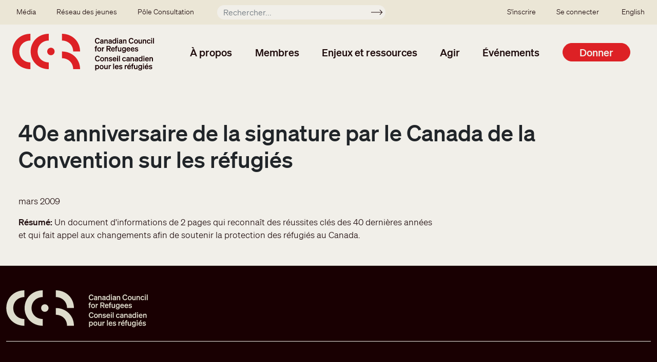

--- FILE ---
content_type: image/svg+xml
request_url: https://ccrweb.ca/sites/ccrweb.ca/themes/custom/ccrweb_bootstrap/images/CCR_OFFICIAL_LOGO_BEIGE_RGB-cropped.svg
body_size: 31709
content:
<?xml version="1.0" encoding="UTF-8" standalone="no"?>
<svg
   xmlns:dc="http://purl.org/dc/elements/1.1/"
   xmlns:cc="http://creativecommons.org/ns#"
   xmlns:rdf="http://www.w3.org/1999/02/22-rdf-syntax-ns#"
   xmlns:svg="http://www.w3.org/2000/svg"
   xmlns="http://www.w3.org/2000/svg"
   height="319.875"
   width="1223.5"
   xml:space="preserve"
   viewBox="0 0 978.8 255.9"
   y="0px"
   x="0px"
   id="Calque_1"
   version="1.1"><metadata
   id="metadata133"><rdf:RDF><cc:Work
       rdf:about=""><dc:format>image/svg+xml</dc:format><dc:type
         rdf:resource="http://purl.org/dc/dcmitype/StillImage" /><dc:title></dc:title></cc:Work></rdf:RDF></metadata><defs
   id="defs131"><clipPath
     id="clipPath944"
     clipPathUnits="userSpaceOnUse"><rect
       y="264.81577"
       x="119.1825"
       height="262.26221"
       width="985.69275"
       id="rect946"
       style="opacity:1;fill:none;fill-opacity:0;fill-rule:evenodd;stroke:#a40000;stroke-width:3.9909215;stroke-miterlimit:4;stroke-dasharray:none;stroke-opacity:1" /></clipPath></defs>
<style
   id="style2"
   type="text/css">
	.st0{fill:#DEDCCC;}
</style>
<g
   transform="translate(-122.6,-268)"
   clip-path="url(#clipPath944)"
   id="g126">
	<path
   style="fill:#dedccc"
   id="path4"
   d="m 297.4,391 c 0,43.5 31.9,75.2 77.3,76.2 V 514 c -71,0 -125.4,-53.1 -125.4,-123 0,-69.9 54.4,-123 125.4,-123 v 46.8 c -45.2,1 -77.3,32.9 -77.3,76.2 m -126.7,0 c 0,43.5 31.6,75.2 77.3,76.2 V 514 C 177,514 122.6,460.9 122.6,391 122.6,321.1 177,268 248,268 v 46.8 c -45.7,1 -77.3,32.9 -77.3,76.2 M 590.8,513.9 H 543 c -0.3,-44 -32.3,-75.2 -77.6,-76.2 V 391 c 71,0 125.4,53 125.4,122.9 m 0,-122.9 H 543 c -0.3,-43.5 -32.3,-75.2 -77.6,-76.2 V 268 c 71,0 125.4,53.1 125.4,123 m -227.2,0 c 0,-14.4 11.2,-26 25.6,-26 14.4,0 25.6,11.6 25.6,26 0,14.4 -11.2,26 -25.6,26 -14.4,0 -25.6,-11.6 -25.6,-26"
   class="st0" />
	<g
   id="g124">
		<g
   id="g58">
			<path
   style="fill:#dedccc"
   id="path6"
   d="m 700.8,311.7 c -0.4,1.6 -0.6,3.3 -0.6,5.1 0,1.8 0.2,3.5 0.6,5.1 0.4,1.6 1.1,3 1.9,4.2 1,1.4 2.2,2.5 3.6,3.3 1.4,0.8 3,1.2 4.7,1.2 2.2,0 4.1,-0.6 5.7,-1.9 1.6,-1.3 2.7,-3 3.3,-5.3 l 6.4,2.2 c -1.2,3.5 -3.1,6.3 -5.8,8.2 -2.7,1.9 -5.9,2.9 -9.6,2.9 -2.6,0 -5,-0.5 -7.3,-1.6 -2.2,-1 -4.2,-2.5 -5.8,-4.4 -1.5,-1.8 -2.6,-3.9 -3.4,-6.2 -0.8,-2.3 -1.2,-4.9 -1.2,-7.6 0,-2.7 0.4,-5.2 1.2,-7.6 0.8,-2.4 1.9,-4.4 3.4,-6.2 1.6,-1.9 3.5,-3.4 5.8,-4.4 2.2,-1 4.7,-1.6 7.3,-1.6 3.7,0 6.9,1 9.6,2.9 2.7,1.9 4.6,4.7 5.8,8.2 l -6.4,2.2 c -0.6,-2.3 -1.7,-4.1 -3.3,-5.3 -1.6,-1.3 -3.5,-1.9 -5.7,-1.9 -1.7,0 -3.2,0.4 -4.7,1.2 -1.4,0.8 -2.6,1.9 -3.6,3.3 -0.8,1 -1.4,2.5 -1.9,4 z"
   class="st0" />
			<path
   style="fill:#dedccc"
   id="path8"
   d="m 752.4,329.3 c 0,1.3 0,2.6 0.1,3.7 0.1,1.1 0.2,2.2 0.3,3.1 h -6.3 c 0,-0.4 -0.1,-0.7 -0.1,-1.1 0,-0.4 -0.1,-0.8 -0.1,-1.2 -0.9,0.9 -2.1,1.6 -3.4,2 -1.4,0.5 -2.9,0.7 -4.6,0.7 -2.7,0 -5,-0.8 -6.8,-2.3 -1.8,-1.6 -2.7,-3.5 -2.7,-6 0,-2.3 0.8,-4.2 2.3,-5.7 1.5,-1.4 3.9,-2.5 7.1,-3.2 l 7.8,-1.6 v -1.4 c 0,-1.2 -0.4,-2 -1.2,-2.6 -0.8,-0.6 -1.9,-0.8 -3.5,-0.8 -1.6,0 -2.8,0.3 -3.6,0.9 -0.8,0.6 -1.3,1.6 -1.3,2.9 h -6.3 c 0.1,-3 1.2,-5.3 3.2,-6.9 2,-1.6 4.8,-2.4 8.4,-2.4 3.3,0 5.9,0.7 7.8,2.1 1.9,1.4 2.8,3.4 2.8,5.9 v 13.9 z m -8.2,0.7 c 1.3,-1 1.9,-2.2 1.9,-3.8 v -3.4 l -6,1.3 c -1.8,0.4 -3,0.9 -3.7,1.5 -0.7,0.6 -1.1,1.4 -1.1,2.5 0,1.1 0.4,1.9 1.1,2.5 0.7,0.6 1.7,0.9 3,0.9 1.9,-0.1 3.5,-0.6 4.8,-1.5 z"
   class="st0" />
			<path
   style="fill:#dedccc"
   id="path10"
   d="M 757.9,336.1 V 308 h 6.4 v 3 c 1,-1.1 2.2,-2 3.5,-2.6 1.3,-0.6 2.7,-0.9 4.3,-0.9 2.9,0 5.2,0.9 6.9,2.8 1.7,1.9 2.5,4.3 2.5,7.4 v 18.5 h -6.4 v -16.7 c 0,-1.9 -0.4,-3.4 -1.3,-4.4 -0.8,-1 -2.1,-1.6 -3.7,-1.6 -1.6,0 -3,0.6 -4.2,1.7 -1.2,1.1 -1.7,2.6 -1.7,4.4 v 16.5 z"
   class="st0" />
			<path
   style="fill:#dedccc"
   id="path12"
   d="m 809.7,329.3 c 0,1.3 0,2.6 0.1,3.7 0.1,1.1 0.2,2.2 0.3,3.1 h -6.3 c 0,-0.4 -0.1,-0.7 -0.1,-1.1 0,-0.4 -0.1,-0.8 -0.1,-1.2 -0.9,0.9 -2.1,1.6 -3.4,2 -1.4,0.5 -2.9,0.7 -4.6,0.7 -2.8,0 -5,-0.8 -6.8,-2.3 -1.8,-1.6 -2.7,-3.5 -2.7,-6 0,-2.3 0.8,-4.2 2.3,-5.7 1.5,-1.4 3.9,-2.5 7.1,-3.2 l 7.8,-1.6 v -1.4 c 0,-1.2 -0.4,-2 -1.2,-2.6 -0.8,-0.6 -1.9,-0.8 -3.5,-0.8 -1.6,0 -2.8,0.3 -3.6,0.9 -0.8,0.6 -1.3,1.6 -1.3,2.9 h -6.3 c 0.1,-3 1.2,-5.3 3.2,-6.9 2,-1.6 4.8,-2.4 8.4,-2.4 3.3,0 5.9,0.7 7.8,2.1 1.9,1.4 2.8,3.4 2.8,5.9 v 13.9 z m -8.2,0.7 c 1.3,-1 1.9,-2.2 1.9,-3.8 v -3.4 l -6,1.3 c -1.8,0.4 -3,0.9 -3.7,1.5 -0.7,0.6 -1.1,1.4 -1.1,2.5 0,1.1 0.4,1.9 1.1,2.5 0.7,0.6 1.7,0.9 3,0.9 1.9,-0.1 3.5,-0.6 4.8,-1.5 z"
   class="st0" />
			<path
   style="fill:#dedccc"
   id="path14"
   d="m 820.7,335.5 c -1.6,-0.8 -2.9,-1.9 -4,-3.3 -1,-1.3 -1.8,-2.8 -2.3,-4.6 -0.5,-1.7 -0.8,-3.6 -0.8,-5.5 0,-2 0.3,-3.8 0.8,-5.5 0.5,-1.7 1.3,-3.3 2.3,-4.6 1.1,-1.5 2.5,-2.6 4,-3.3 1.6,-0.8 3.3,-1.2 5.2,-1.2 1.7,0 3.2,0.3 4.6,0.9 1.4,0.6 2.5,1.5 3.5,2.6 v -13.3 h 6.4 v 38.4 H 834 v -2.9 c -1,1.1 -2.1,2 -3.5,2.6 -1.4,0.6 -2.9,0.9 -4.6,0.9 -1.9,0 -3.7,-0.4 -5.2,-1.2 z m 13.4,-14.3 c 0,-2.5 -0.6,-4.5 -1.9,-6 -1.3,-1.5 -3,-2.2 -5.1,-2.2 -2.2,0 -4,0.8 -5.3,2.4 -1.3,1.6 -1.9,3.8 -1.9,6.6 0,2.8 0.6,5 1.9,6.6 1.3,1.6 3,2.4 5.3,2.4 2.1,0 3.7,-0.7 5,-2.2 1.3,-1.5 1.9,-3.5 1.9,-5.9 v -1.7 z"
   class="st0" />
			<path
   style="fill:#dedccc"
   id="path16"
   d="m 847,304.2 v -6.6 h 6.6 v 6.6 z m 6.6,3.8 v 28.1 h -6.4 V 308 Z"
   class="st0" />
			<path
   style="fill:#dedccc"
   id="path18"
   d="m 882,329.3 c 0,1.3 0,2.6 0.1,3.7 0.1,1.1 0.2,2.2 0.3,3.1 h -6.3 c 0,-0.4 -0.1,-0.7 -0.1,-1.1 0,-0.4 -0.1,-0.8 -0.1,-1.2 -0.9,0.9 -2.1,1.6 -3.4,2 -1.4,0.5 -2.9,0.7 -4.6,0.7 -2.7,0 -5,-0.8 -6.8,-2.3 -1.8,-1.6 -2.7,-3.5 -2.7,-6 0,-2.3 0.8,-4.2 2.3,-5.7 1.5,-1.4 3.9,-2.5 7.1,-3.2 l 7.8,-1.6 v -1.4 c 0,-1.2 -0.4,-2 -1.2,-2.6 -0.8,-0.6 -1.9,-0.8 -3.5,-0.8 -1.6,0 -2.8,0.3 -3.6,0.9 -0.8,0.6 -1.3,1.6 -1.3,2.9 h -6.3 c 0.1,-3 1.2,-5.3 3.2,-6.9 2,-1.6 4.8,-2.4 8.4,-2.4 3.3,0 5.9,0.7 7.8,2.1 1.9,1.4 2.8,3.4 2.8,5.9 v 13.9 z m -8.2,0.7 c 1.3,-1 1.9,-2.2 1.9,-3.8 v -3.4 l -6,1.3 c -1.8,0.4 -3,0.9 -3.7,1.5 -0.7,0.6 -1.1,1.4 -1.1,2.5 0,1.1 0.4,1.9 1.1,2.5 0.7,0.6 1.7,0.9 3,0.9 1.9,-0.1 3.5,-0.6 4.8,-1.5 z"
   class="st0" />
			<path
   style="fill:#dedccc"
   id="path20"
   d="M 887.4,336.1 V 308 h 6.4 v 3 c 1,-1.1 2.2,-2 3.5,-2.6 1.3,-0.6 2.7,-0.9 4.3,-0.9 2.9,0 5.2,0.9 6.9,2.8 1.7,1.8 2.5,4.3 2.5,7.4 v 18.5 h -6.4 v -16.7 c 0,-1.9 -0.4,-3.4 -1.3,-4.4 -0.8,-1 -2.1,-1.6 -3.7,-1.6 -1.6,0 -3,0.6 -4.2,1.7 -1.2,1.1 -1.7,2.6 -1.7,4.4 v 16.5 z"
   class="st0" />
			<path
   style="fill:#dedccc"
   id="path22"
   d="m 934.4,311.7 c -0.4,1.6 -0.6,3.3 -0.6,5.1 0,1.8 0.2,3.5 0.6,5.1 0.4,1.6 1.1,3 1.9,4.2 1,1.4 2.2,2.5 3.6,3.3 1.4,0.8 3,1.2 4.7,1.2 2.2,0 4.1,-0.6 5.7,-1.9 1.6,-1.3 2.7,-3 3.3,-5.3 l 6.4,2.2 c -1.2,3.5 -3.1,6.3 -5.8,8.2 -2.7,1.9 -5.9,2.9 -9.6,2.9 -2.6,0 -5,-0.5 -7.3,-1.6 -2.2,-1 -4.2,-2.5 -5.8,-4.4 -1.5,-1.8 -2.6,-3.9 -3.4,-6.2 -0.8,-2.3 -1.2,-4.9 -1.2,-7.6 0,-2.7 0.4,-5.2 1.2,-7.6 0.8,-2.4 1.9,-4.4 3.4,-6.2 1.6,-1.9 3.5,-3.4 5.8,-4.4 2.2,-1 4.7,-1.6 7.3,-1.6 3.7,0 6.9,1 9.6,2.9 2.7,1.9 4.6,4.7 5.8,8.2 l -6.4,2.2 c -0.6,-2.3 -1.7,-4.1 -3.3,-5.3 -1.6,-1.3 -3.5,-1.9 -5.7,-1.9 -1.7,0 -3.2,0.4 -4.7,1.2 -1.4,0.8 -2.6,1.9 -3.6,3.3 -0.8,1 -1.5,2.5 -1.9,4 z"
   class="st0" />
			<path
   style="fill:#dedccc"
   id="path24"
   d="m 989.7,316.3 c 0.6,1.8 0.9,3.7 0.9,5.8 0,2.1 -0.3,4 -0.9,5.8 -0.6,1.8 -1.5,3.3 -2.7,4.6 -1.3,1.4 -2.7,2.5 -4.4,3.2 -1.7,0.7 -3.5,1.1 -5.5,1.1 -2,0 -3.8,-0.4 -5.5,-1.1 -1.7,-0.7 -3.2,-1.8 -4.4,-3.2 -1.2,-1.3 -2.1,-2.8 -2.7,-4.6 -0.6,-1.8 -0.9,-3.7 -0.9,-5.8 0,-2.1 0.3,-4 0.9,-5.8 0.6,-1.8 1.5,-3.3 2.7,-4.6 1.3,-1.4 2.7,-2.5 4.4,-3.2 1.7,-0.7 3.5,-1.1 5.5,-1.1 2,0 3.8,0.4 5.5,1.1 1.7,0.7 3.2,1.8 4.4,3.2 1.2,1.3 2.1,2.8 2.7,4.6 z m -17.8,-1 c -1.3,1.6 -1.9,3.9 -1.9,6.7 0,2.9 0.6,5.1 1.9,6.7 1.3,1.6 3,2.5 5.2,2.5 2.2,0 3.9,-0.8 5.2,-2.5 1.3,-1.6 1.9,-3.9 1.9,-6.7 0,-2.9 -0.6,-5.1 -1.9,-6.7 -1.3,-1.6 -3,-2.5 -5.2,-2.5 -2.2,0 -3.9,0.9 -5.2,2.5 z"
   class="st0" />
			<path
   style="fill:#dedccc"
   id="path26"
   d="m 1018.1,308 v 28.1 h -6.4 v -3 c -1,1.2 -2.2,2.1 -3.5,2.7 -1.3,0.6 -2.7,0.9 -4.2,0.9 -2.9,0 -5.2,-0.9 -7,-2.7 -1.7,-1.8 -2.6,-4.3 -2.6,-7.3 V 308 h 6.4 v 17.2 c 0,1.8 0.4,3.2 1.3,4.2 0.8,1 2.1,1.4 3.7,1.4 1.6,0 3,-0.6 4.1,-1.7 1.1,-1.1 1.7,-2.6 1.7,-4.4 V 308 Z"
   class="st0" />
			<path
   style="fill:#dedccc"
   id="path28"
   d="M 1023.9,336.1 V 308 h 6.4 v 3 c 1,-1.1 2.2,-2 3.5,-2.6 1.3,-0.6 2.7,-0.9 4.3,-0.9 2.9,0 5.2,0.9 6.9,2.8 1.7,1.9 2.5,4.3 2.5,7.4 v 18.5 h -6.4 v -16.7 c 0,-1.9 -0.4,-3.4 -1.3,-4.4 -0.8,-1 -2.1,-1.6 -3.7,-1.6 -1.6,0 -3,0.6 -4.2,1.7 -1.2,1.1 -1.7,2.6 -1.7,4.4 v 16.5 z"
   class="st0" />
			<path
   style="fill:#dedccc"
   id="path30"
   d="m 1060.7,315.4 c -1.3,1.6 -2,3.9 -2,6.6 0,2.8 0.7,5 2,6.6 1.3,1.6 3.1,2.4 5.4,2.4 1.6,0 2.9,-0.5 4,-1.4 1.1,-0.9 1.9,-2.2 2.3,-4 l 5.5,2.8 c -0.8,2.5 -2.2,4.4 -4.4,5.9 -2.1,1.5 -4.6,2.2 -7.5,2.2 -2,0 -3.9,-0.4 -5.6,-1.1 -1.7,-0.7 -3.2,-1.8 -4.5,-3.1 -1.2,-1.3 -2.1,-2.9 -2.8,-4.6 -0.6,-1.8 -1,-3.7 -1,-5.8 0,-2.1 0.3,-4 1,-5.8 0.6,-1.8 1.6,-3.3 2.8,-4.6 1.3,-1.4 2.7,-2.4 4.5,-3.1 1.7,-0.7 3.6,-1.1 5.6,-1.1 2.8,0 5.3,0.7 7.4,2.1 2.1,1.4 3.5,3.4 4.4,5.8 l -5.4,2.9 c -0.4,-1.7 -1.2,-3 -2.3,-3.9 -1.1,-0.9 -2.4,-1.4 -4,-1.4 -2.3,0.1 -4.1,1 -5.4,2.6 z"
   class="st0" />
			<path
   style="fill:#dedccc"
   id="path32"
   d="m 1081.7,304.2 v -6.6 h 6.6 v 6.6 z m 6.6,3.8 v 28.1 h -6.4 V 308 Z"
   class="st0" />
			<path
   style="fill:#dedccc"
   id="path34"
   d="M 1101.4,297.6 V 336 h -6.4 v -38.4 z"
   class="st0" />
			<path
   style="fill:#dedccc"
   id="path36"
   d="m 706.9,351.5 c 0.3,0 0.7,0 1.2,0.1 v 5.6 c -0.3,0 -0.5,-0.1 -0.8,-0.1 h -1.2 c -1.5,0 -2.5,0.3 -3.1,0.9 -0.6,0.6 -0.9,1.6 -0.9,3.1 v 1.3 h 5.7 v 5.5 h -5.7 v 22.6 h -6.4 v -22.6 h -3.9 v -5.5 h 3.9 v -1.8 c 0,-3 0.8,-5.2 2.5,-6.8 1.6,-1.6 4,-2.3 7.1,-2.3 z"
   class="st0" />
			<path
   style="fill:#dedccc"
   id="path38"
   d="m 735.8,370.8 c 0.6,1.8 0.9,3.7 0.9,5.8 0,2.1 -0.3,4 -0.9,5.8 -0.6,1.8 -1.5,3.3 -2.7,4.6 -1.3,1.4 -2.7,2.5 -4.4,3.2 -1.7,0.7 -3.5,1.1 -5.5,1.1 -2,0 -3.8,-0.4 -5.5,-1.1 -1.7,-0.7 -3.2,-1.8 -4.4,-3.2 -1.2,-1.3 -2.1,-2.8 -2.7,-4.6 -0.6,-1.8 -0.9,-3.7 -0.9,-5.8 0,-2.1 0.3,-4 0.9,-5.8 0.6,-1.8 1.5,-3.3 2.7,-4.6 1.3,-1.4 2.7,-2.5 4.4,-3.2 1.7,-0.7 3.5,-1.1 5.5,-1.1 2,0 3.8,0.4 5.5,1.1 1.7,0.7 3.2,1.8 4.4,3.2 1.2,1.3 2.1,2.8 2.7,4.6 z m -17.8,-1 c -1.3,1.6 -1.9,3.9 -1.9,6.7 0,2.9 0.6,5.1 1.9,6.7 1.3,1.6 3,2.5 5.2,2.5 2.2,0 3.9,-0.8 5.2,-2.5 1.3,-1.6 1.9,-3.9 1.9,-6.7 0,-2.9 -0.6,-5.1 -1.9,-6.7 -1.3,-1.6 -3,-2.5 -5.2,-2.5 -2.2,0 -3.9,0.8 -5.2,2.5 z"
   class="st0" />
			<path
   style="fill:#dedccc"
   id="path40"
   d="m 756.7,362.3 c 0.3,0 0.6,0 1,0.1 v 6.4 c -0.4,-0.1 -0.8,-0.1 -1.2,-0.1 -0.4,0 -0.7,0 -1.2,0 -2.1,0 -3.9,0.6 -5.2,2 -1.3,1.3 -2,3 -2,5.2 v 14.8 h -6.4 v -28.1 h 6.4 v 4.2 c 0.6,-1.3 1.7,-2.4 3,-3.2 1.4,-0.8 2.9,-1.2 4.7,-1.2 0.3,-0.1 0.6,-0.1 0.9,-0.1 z"
   class="st0" />
			<path
   style="fill:#dedccc"
   id="path42"
   d="m 780.3,375.7 v 14.9 h -6.9 v -38.4 h 15.4 c 4.4,0 7.9,1 10.3,3.1 2.4,2.1 3.6,5 3.6,8.7 0,3 -0.8,5.4 -2.3,7.3 -1.5,1.9 -3.7,3.2 -6.6,3.9 l 9.9,15.4 h -7.8 l -9.4,-14.9 z m 0,-5.9 h 8.1 c 2.4,0 4.3,-0.5 5.6,-1.5 1.3,-1 2,-2.5 2,-4.4 0,-1.9 -0.6,-3.4 -1.9,-4.4 -1.3,-1 -3.2,-1.5 -5.6,-1.5 h -8.1 v 11.8 z"
   class="st0" />
			<path
   style="fill:#dedccc"
   id="path44"
   d="m 813,390 c -1.7,-0.7 -3.2,-1.8 -4.4,-3.1 -1.2,-1.3 -2.1,-2.9 -2.7,-4.6 -0.6,-1.8 -0.9,-3.7 -0.9,-5.8 0,-2 0.3,-3.8 0.9,-5.6 0.6,-1.8 1.5,-3.3 2.7,-4.6 1.3,-1.4 2.7,-2.5 4.4,-3.3 1.7,-0.7 3.5,-1.1 5.4,-1.1 3.8,0 6.9,1.3 9.1,3.8 2.2,2.6 3.4,5.9 3.4,10 v 2.1 H 811 c 0.2,2.4 1,4.3 2.4,5.7 1.3,1.4 3,2.1 5.1,2.1 1.6,0 3,-0.4 4.2,-1.2 1.2,-0.8 2,-1.9 2.4,-3.3 l 5.5,2.1 c -1,2.5 -2.6,4.4 -4.7,5.8 -2.1,1.4 -4.6,2.1 -7.4,2.1 -2,0 -3.8,-0.3 -5.5,-1.1 z m 0.9,-21.2 c -1.2,1 -2,2.4 -2.5,4.3 h 12.9 c 0,-1.7 -0.6,-3.1 -1.7,-4.2 -1.1,-1.1 -2.5,-1.6 -4.4,-1.6 -1.7,0 -3.2,0.5 -4.3,1.5 z"
   class="st0" />
			<path
   style="fill:#dedccc"
   id="path46"
   d="m 847.4,351.5 c 0.3,0 0.7,0 1.2,0.1 v 5.6 c -0.3,0 -0.5,-0.1 -0.8,-0.1 h -1.2 c -1.5,0 -2.5,0.3 -3.1,0.9 -0.6,0.6 -0.9,1.6 -0.9,3.1 v 1.3 h 5.7 v 5.5 h -5.7 v 22.6 h -6.4 v -22.6 h -3.9 v -5.5 h 3.9 v -1.8 c 0,-3 0.8,-5.2 2.5,-6.8 1.6,-1.6 4,-2.3 7.1,-2.3 z"
   class="st0" />
			<path
   style="fill:#dedccc"
   id="path48"
   d="m 875.6,362.4 v 28.1 h -6.4 v -3 c -1,1.2 -2.2,2.1 -3.5,2.7 -1.3,0.6 -2.7,0.9 -4.2,0.9 -2.9,0 -5.2,-0.9 -7,-2.7 -1.7,-1.8 -2.6,-4.3 -2.6,-7.3 v -18.6 h 6.4 v 17.2 c 0,1.8 0.4,3.2 1.3,4.2 0.8,1 2.1,1.4 3.7,1.4 1.6,0 3,-0.6 4.1,-1.7 1.1,-1.1 1.7,-2.6 1.7,-4.4 v -16.7 h 6.5 z"
   class="st0" />
			<path
   style="fill:#dedccc"
   id="path50"
   d="m 907.4,387.7 c 0,4 -1.2,7.2 -3.7,9.5 -2.5,2.4 -5.8,3.5 -10,3.5 -3.3,0 -6.1,-0.7 -8.2,-2.1 -2.2,-1.4 -3.7,-3.4 -4.6,-6.1 l 6,-2.1 c 0.4,1.6 1.2,2.9 2.4,3.8 1.2,0.9 2.7,1.3 4.4,1.3 2.4,0 4.2,-0.6 5.4,-1.8 1.3,-1.2 1.9,-3 1.9,-5.4 v -2 c -0.8,1.1 -1.9,2 -3.3,2.6 -1.4,0.6 -2.9,0.9 -4.6,0.9 -1.9,0 -3.6,-0.4 -5.1,-1.1 -1.6,-0.7 -2.9,-1.8 -4,-3.2 -1,-1.2 -1.8,-2.7 -2.4,-4.4 -0.5,-1.7 -0.8,-3.5 -0.8,-5.4 0,-1.9 0.3,-3.7 0.8,-5.4 0.5,-1.7 1.3,-3.1 2.4,-4.4 1.1,-1.4 2.4,-2.4 4,-3.2 1.6,-0.7 3.3,-1.1 5.1,-1.1 1.6,0 3.2,0.3 4.6,1 1.4,0.6 2.5,1.5 3.3,2.6 v -3 h 6.4 z M 901,375.6 c 0,-2.5 -0.6,-4.5 -1.8,-5.9 -1.2,-1.4 -2.9,-2.2 -5,-2.2 -2.2,0 -3.9,0.7 -5.2,2.2 -1.3,1.5 -1.9,3.5 -1.9,6.2 0,2.6 0.6,4.6 1.9,6.1 1.2,1.5 3,2.2 5.2,2.2 2.1,0 3.7,-0.7 5,-2.1 1.2,-1.4 1.8,-3.4 1.8,-5.8 z"
   class="st0" />
			<path
   style="fill:#dedccc"
   id="path52"
   d="m 919.5,390 c -1.7,-0.7 -3.2,-1.8 -4.4,-3.1 -1.2,-1.3 -2.1,-2.9 -2.7,-4.6 -0.6,-1.8 -0.9,-3.7 -0.9,-5.8 0,-2 0.3,-3.8 0.9,-5.6 0.6,-1.8 1.5,-3.3 2.7,-4.6 1.3,-1.4 2.7,-2.5 4.4,-3.3 1.7,-0.7 3.5,-1.1 5.4,-1.1 3.8,0 6.9,1.3 9.1,3.8 2.2,2.6 3.4,5.9 3.4,10 v 2.1 h -19.7 c 0.2,2.4 1,4.3 2.4,5.7 1.3,1.4 3,2.1 5.1,2.1 1.6,0 3,-0.4 4.2,-1.2 1.2,-0.8 2,-1.9 2.4,-3.3 l 5.5,2.1 c -1,2.5 -2.6,4.4 -4.7,5.8 -2.1,1.4 -4.6,2.1 -7.4,2.1 -2.1,0 -4,-0.3 -5.7,-1.1 z m 0.9,-21.2 c -1.2,1 -2,2.4 -2.5,4.3 h 12.9 c 0,-1.7 -0.6,-3.1 -1.7,-4.2 -1.1,-1.1 -2.5,-1.6 -4.4,-1.6 -1.6,0 -3.1,0.5 -4.3,1.5 z"
   class="st0" />
			<path
   style="fill:#dedccc"
   id="path54"
   d="m 948.5,390 c -1.7,-0.7 -3.2,-1.8 -4.4,-3.1 -1.2,-1.3 -2.1,-2.9 -2.7,-4.6 -0.6,-1.8 -0.9,-3.7 -0.9,-5.8 0,-2 0.3,-3.8 0.9,-5.6 0.6,-1.8 1.5,-3.3 2.7,-4.6 1.3,-1.4 2.7,-2.5 4.4,-3.3 1.7,-0.7 3.5,-1.1 5.4,-1.1 3.8,0 6.9,1.3 9.1,3.8 2.2,2.6 3.4,5.9 3.4,10 v 2.1 h -19.7 c 0.2,2.4 1,4.3 2.4,5.7 1.3,1.4 3,2.1 5.1,2.1 1.6,0 3,-0.4 4.2,-1.2 1.2,-0.8 2,-1.9 2.4,-3.3 l 5.5,2.1 c -1,2.5 -2.6,4.4 -4.7,5.8 -2.1,1.4 -4.6,2.1 -7.4,2.1 -2.2,0 -4,-0.3 -5.7,-1.1 z m 0.8,-21.2 c -1.2,1 -2,2.4 -2.5,4.3 h 12.9 c 0,-1.7 -0.6,-3.1 -1.7,-4.2 -1.1,-1.1 -2.5,-1.6 -4.4,-1.6 -1.6,0 -3.1,0.5 -4.3,1.5 z"
   class="st0" />
			<path
   style="fill:#dedccc"
   id="path56"
   d="m 973.4,389.5 c -2.3,-1.1 -4.1,-2.5 -5.3,-4.3 l 4.8,-3.9 c 0.8,1.4 2,2.5 3.5,3.3 1.5,0.8 3.1,1.3 4.7,1.3 1.6,0 2.9,-0.3 3.8,-0.9 0.9,-0.6 1.4,-1.5 1.4,-2.6 0,-0.7 -0.2,-1.2 -0.6,-1.6 -0.4,-0.4 -1.1,-0.8 -2.1,-1 -0.2,-0.1 -0.7,-0.2 -1.4,-0.3 -0.7,-0.1 -1.6,-0.3 -2.8,-0.6 -1.8,-0.4 -3.2,-0.7 -4.1,-1 -0.9,-0.3 -1.7,-0.7 -2.4,-1.1 -1,-0.7 -1.7,-1.5 -2.2,-2.5 -0.5,-1 -0.7,-2.1 -0.7,-3.4 0,-2.6 1,-4.7 3.1,-6.4 2.1,-1.7 4.7,-2.5 7.9,-2.5 2.4,0 4.6,0.5 6.7,1.4 2.1,1 3.6,2.2 4.7,3.9 l -4.3,3.9 c -0.8,-1.3 -1.9,-2.2 -3.2,-2.9 -1.3,-0.7 -2.7,-1 -4.2,-1 -1.3,0 -2.4,0.3 -3.2,0.8 -0.8,0.6 -1.2,1.3 -1.2,2.2 0,0.6 0.2,1 0.5,1.4 0.3,0.4 0.9,0.7 1.6,1 0.3,0.1 0.6,0.2 1,0.3 0.4,0.1 1.2,0.3 2.4,0.5 2.3,0.5 3.9,0.9 4.8,1.2 0.9,0.3 1.7,0.6 2.4,1 1.2,0.7 2.1,1.5 2.7,2.6 0.6,1 0.9,2.3 0.9,3.7 0,2.7 -1.1,4.9 -3.3,6.7 -2.2,1.8 -5,2.6 -8.3,2.6 -2.7,-0.2 -5.3,-0.7 -7.6,-1.8 z"
   class="st0" />
		</g>
		<g
   id="g122">
			<path
   style="fill:#dedccc"
   id="path60"
   d="m 701.5,435 c -0.4,1.6 -0.6,3.3 -0.6,5.1 0,1.8 0.2,3.5 0.6,5.1 0.4,1.6 1.1,3 1.9,4.2 1,1.4 2.2,2.5 3.6,3.3 1.4,0.8 3,1.2 4.7,1.2 2.2,0 4.1,-0.6 5.7,-1.9 1.6,-1.3 2.7,-3 3.3,-5.3 l 6.4,2.2 c -1.2,3.5 -3.1,6.3 -5.8,8.2 -2.7,1.9 -5.9,2.9 -9.6,2.9 -2.6,0 -5,-0.5 -7.3,-1.6 -2.2,-1 -4.2,-2.5 -5.8,-4.4 -1.5,-1.8 -2.6,-3.9 -3.4,-6.2 -0.8,-2.3 -1.2,-4.9 -1.2,-7.6 0,-2.7 0.4,-5.2 1.2,-7.6 0.8,-2.4 1.9,-4.4 3.4,-6.2 1.6,-1.9 3.5,-3.4 5.8,-4.4 2.2,-1 4.7,-1.6 7.3,-1.6 3.7,0 6.9,1 9.6,2.9 2.7,1.9 4.6,4.7 5.8,8.2 l -6.4,2.2 c -0.6,-2.3 -1.7,-4.1 -3.3,-5.3 -1.6,-1.3 -3.5,-1.9 -5.7,-1.9 -1.7,0 -3.2,0.4 -4.7,1.2 -1.4,0.8 -2.6,1.9 -3.6,3.3 -0.8,1 -1.5,2.4 -1.9,4 z"
   class="st0" />
			<path
   style="fill:#dedccc"
   id="path62"
   d="m 755.9,439.5 c 0.6,1.8 0.9,3.7 0.9,5.8 0,2.1 -0.3,4 -0.9,5.8 -0.6,1.8 -1.5,3.3 -2.7,4.6 -1.3,1.4 -2.7,2.5 -4.4,3.2 -1.7,0.7 -3.5,1.1 -5.5,1.1 -2,0 -3.8,-0.4 -5.5,-1.1 -1.7,-0.7 -3.2,-1.8 -4.4,-3.2 -1.2,-1.3 -2.1,-2.8 -2.7,-4.6 -0.6,-1.8 -0.9,-3.7 -0.9,-5.8 0,-2.1 0.3,-4 0.9,-5.8 0.6,-1.8 1.5,-3.3 2.7,-4.6 1.3,-1.4 2.7,-2.5 4.4,-3.2 1.7,-0.7 3.5,-1.1 5.5,-1.1 2,0 3.8,0.4 5.5,1.1 1.7,0.7 3.2,1.8 4.4,3.2 1.2,1.3 2,2.8 2.7,4.6 z m -17.9,-1 c -1.3,1.6 -1.9,3.9 -1.9,6.7 0,2.9 0.6,5.1 1.9,6.7 1.3,1.6 3,2.5 5.2,2.5 2.2,0 3.9,-0.8 5.2,-2.5 1.3,-1.6 1.9,-3.9 1.9,-6.7 0,-2.9 -0.6,-5.1 -1.9,-6.7 -1.3,-1.6 -3,-2.5 -5.2,-2.5 -2.2,0.1 -3.9,0.9 -5.2,2.5 z"
   class="st0" />
			<path
   style="fill:#dedccc"
   id="path64"
   d="m 760.8,459.3 v -28.1 h 6.4 v 3 c 1,-1.1 2.2,-2 3.5,-2.6 1.3,-0.6 2.7,-0.9 4.3,-0.9 2.9,0 5.2,0.9 6.9,2.8 1.7,1.8 2.5,4.3 2.5,7.4 v 18.5 H 778 v -16.7 c 0,-1.9 -0.4,-3.4 -1.3,-4.4 -0.8,-1 -2.1,-1.6 -3.7,-1.6 -1.6,0 -3,0.6 -4.2,1.7 -1.1,1.1 -1.7,2.6 -1.7,4.4 v 16.5 z"
   class="st0" />
			<path
   style="fill:#dedccc"
   id="path66"
   d="m 793.3,458.3 c -2.3,-1.1 -4.1,-2.5 -5.3,-4.3 l 4.8,-3.9 c 0.8,1.4 2,2.5 3.5,3.3 1.5,0.8 3.1,1.3 4.7,1.3 1.6,0 2.9,-0.3 3.8,-0.9 0.9,-0.6 1.4,-1.5 1.4,-2.6 0,-0.7 -0.2,-1.2 -0.6,-1.6 -0.4,-0.4 -1.1,-0.8 -2.1,-1 -0.2,-0.1 -0.7,-0.2 -1.4,-0.3 -0.7,-0.1 -1.6,-0.3 -2.8,-0.6 -1.8,-0.4 -3.2,-0.7 -4.1,-1 -0.9,-0.3 -1.7,-0.7 -2.4,-1.1 -1,-0.7 -1.7,-1.5 -2.2,-2.5 -0.5,-1 -0.7,-2.1 -0.7,-3.4 0,-2.6 1,-4.7 3.1,-6.4 2.1,-1.7 4.7,-2.5 7.9,-2.5 2.4,0 4.6,0.5 6.7,1.4 2.1,1 3.6,2.2 4.7,3.9 L 808,440 c -0.8,-1.3 -1.9,-2.2 -3.2,-2.9 -1.3,-0.7 -2.7,-1 -4.2,-1 -1.3,0 -2.4,0.3 -3.2,0.8 -0.8,0.6 -1.2,1.3 -1.2,2.2 0,0.6 0.2,1 0.5,1.4 0.3,0.4 0.9,0.7 1.6,1 0.3,0.1 0.6,0.2 1,0.3 0.4,0.1 1.2,0.3 2.4,0.5 2.3,0.5 3.9,0.9 4.8,1.2 0.9,0.3 1.7,0.6 2.4,1 1.2,0.7 2.1,1.5 2.7,2.6 0.6,1 0.9,2.3 0.9,3.7 0,2.7 -1.1,4.9 -3.3,6.7 -2.2,1.7 -5,2.6 -8.3,2.6 -2.7,-0.2 -5.3,-0.7 -7.6,-1.8 z"
   class="st0" />
			<path
   style="fill:#dedccc"
   id="path68"
   d="m 823.7,458.8 c -1.7,-0.7 -3.2,-1.8 -4.4,-3.1 -1.2,-1.3 -2.1,-2.9 -2.7,-4.6 -0.6,-1.8 -0.9,-3.7 -0.9,-5.8 0,-2 0.3,-3.8 0.9,-5.6 0.6,-1.8 1.5,-3.3 2.7,-4.6 1.3,-1.4 2.7,-2.5 4.4,-3.3 1.7,-0.7 3.5,-1.1 5.4,-1.1 3.8,0 6.9,1.3 9.1,3.8 2.2,2.6 3.4,5.9 3.4,10 v 2.1 h -19.7 c 0.2,2.4 1,4.3 2.4,5.7 1.3,1.4 3,2.1 5.1,2.1 1.6,0 3,-0.4 4.2,-1.2 1.2,-0.8 2,-1.9 2.4,-3.3 l 5.5,2.1 c -1,2.5 -2.6,4.4 -4.7,5.8 -2.1,1.4 -4.6,2.1 -7.4,2.1 -2.1,0 -4,-0.4 -5.7,-1.1 z m 0.9,-21.2 c -1.2,1 -2,2.4 -2.5,4.3 H 835 c 0,-1.7 -0.6,-3.1 -1.7,-4.2 -1.1,-1.1 -2.5,-1.6 -4.4,-1.6 -1.6,0 -3.1,0.5 -4.3,1.5 z"
   class="st0" />
			<path
   style="fill:#dedccc"
   id="path70"
   d="m 846.2,427.4 v -6.6 h 6.6 v 6.6 z m 6.6,3.8 v 28.1 h -6.4 v -28.1 z"
   class="st0" />
			<path
   style="fill:#dedccc"
   id="path72"
   d="m 865.9,420.9 v 38.4 h -6.4 v -38.4 z"
   class="st0" />
			<path
   style="fill:#dedccc"
   id="path74"
   d="m 890.4,438.6 c -1.3,1.6 -2,3.9 -2,6.6 0,2.8 0.7,5 2,6.6 1.3,1.6 3.1,2.4 5.4,2.4 1.6,0 2.9,-0.5 4,-1.4 1.1,-0.9 1.9,-2.2 2.3,-4 l 5.5,2.8 c -0.8,2.5 -2.2,4.4 -4.4,5.9 -2.1,1.5 -4.6,2.2 -7.5,2.2 -2,0 -3.9,-0.4 -5.6,-1.1 -1.7,-0.7 -3.2,-1.8 -4.5,-3.1 -1.2,-1.3 -2.1,-2.9 -2.8,-4.6 -0.6,-1.8 -1,-3.7 -1,-5.8 0,-2.1 0.3,-4 1,-5.8 0.6,-1.8 1.6,-3.3 2.8,-4.6 1.3,-1.4 2.7,-2.4 4.5,-3.1 1.7,-0.7 3.6,-1.1 5.6,-1.1 2.8,0 5.3,0.7 7.4,2.1 2.1,1.4 3.5,3.4 4.4,5.8 l -5.4,2.9 c -0.4,-1.7 -1.2,-3 -2.3,-3.9 -1.1,-0.9 -2.4,-1.4 -4,-1.4 -2.3,0.2 -4.1,1 -5.4,2.6 z"
   class="st0" />
			<path
   style="fill:#dedccc"
   id="path76"
   d="m 933.7,452.6 c 0,1.3 0,2.6 0.1,3.7 0.1,1.1 0.2,2.2 0.3,3.1 h -6.3 c 0,-0.4 -0.1,-0.7 -0.1,-1.1 0,-0.4 -0.1,-0.8 -0.1,-1.2 -0.9,0.9 -2.1,1.6 -3.4,2 -1.4,0.5 -2.9,0.7 -4.6,0.7 -2.8,0 -5,-0.8 -6.8,-2.3 -1.8,-1.6 -2.7,-3.5 -2.7,-6 0,-2.3 0.8,-4.2 2.3,-5.7 1.5,-1.4 3.9,-2.5 7.1,-3.2 l 7.8,-1.6 v -1.4 c 0,-1.2 -0.4,-2 -1.2,-2.6 -0.8,-0.6 -1.9,-0.8 -3.5,-0.8 -1.6,0 -2.8,0.3 -3.6,0.9 -0.8,0.6 -1.3,1.6 -1.3,2.9 h -6.3 c 0.1,-3 1.2,-5.3 3.2,-6.9 2,-1.6 4.8,-2.4 8.4,-2.4 3.3,0 5.9,0.7 7.8,2.1 1.9,1.4 2.8,3.4 2.8,5.9 v 13.9 z m -8.2,0.6 c 1.3,-1 1.9,-2.2 1.9,-3.8 V 446 l -6,1.3 c -1.8,0.4 -3,0.9 -3.7,1.5 -0.7,0.6 -1.1,1.4 -1.1,2.5 0,1.1 0.4,1.9 1.1,2.5 0.7,0.6 1.7,0.9 3,0.9 1.9,-0.1 3.5,-0.5 4.8,-1.5 z"
   class="st0" />
			<path
   style="fill:#dedccc"
   id="path78"
   d="m 939.2,459.3 v -28.1 h 6.4 v 3 c 1,-1.1 2.2,-2 3.5,-2.6 1.3,-0.6 2.7,-0.9 4.3,-0.9 2.9,0 5.2,0.9 6.9,2.8 1.7,1.8 2.5,4.3 2.5,7.4 v 18.5 h -6.4 v -16.7 c 0,-1.9 -0.4,-3.4 -1.3,-4.4 -0.8,-1 -2.1,-1.6 -3.7,-1.6 -1.6,0 -3,0.6 -4.2,1.7 -1.1,1.1 -1.7,2.6 -1.7,4.4 v 16.5 z"
   class="st0" />
			<path
   style="fill:#dedccc"
   id="path80"
   d="m 991,452.6 c 0,1.3 0,2.6 0.1,3.7 0.1,1.1 0.2,2.2 0.3,3.1 h -6.3 c 0,-0.4 -0.1,-0.7 -0.1,-1.1 0,-0.4 -0.1,-0.8 -0.1,-1.2 -0.9,0.9 -2.1,1.6 -3.4,2 -1.4,0.5 -2.9,0.7 -4.6,0.7 -2.7,0 -5,-0.8 -6.8,-2.3 -1.8,-1.6 -2.7,-3.5 -2.7,-6 0,-2.3 0.8,-4.2 2.3,-5.7 1.5,-1.4 3.9,-2.5 7.1,-3.2 l 7.8,-1.6 v -1.4 c 0,-1.2 -0.4,-2 -1.2,-2.6 -0.8,-0.6 -1.9,-0.8 -3.5,-0.8 -1.6,0 -2.8,0.3 -3.6,0.9 -0.8,0.6 -1.3,1.6 -1.3,2.9 h -6.3 c 0.1,-3 1.2,-5.3 3.2,-6.9 2,-1.6 4.8,-2.4 8.4,-2.4 3.3,0 5.9,0.7 7.8,2.1 1.9,1.4 2.8,3.4 2.8,5.9 v 13.9 z m -8.2,0.6 c 1.3,-1 1.9,-2.2 1.9,-3.8 V 446 l -6,1.3 c -1.8,0.4 -3,0.9 -3.7,1.5 -0.7,0.6 -1.1,1.4 -1.1,2.5 0,1.1 0.4,1.9 1.1,2.5 0.7,0.6 1.7,0.9 3,0.9 1.9,-0.1 3.5,-0.5 4.8,-1.5 z"
   class="st0" />
			<path
   style="fill:#dedccc"
   id="path82"
   d="m 1001.8,458.7 c -1.6,-0.8 -2.9,-1.9 -4,-3.3 -1,-1.3 -1.8,-2.8 -2.3,-4.6 -0.5,-1.7 -0.8,-3.6 -0.8,-5.5 0,-2 0.3,-3.8 0.8,-5.5 0.5,-1.7 1.3,-3.3 2.3,-4.6 1.1,-1.5 2.5,-2.6 4,-3.3 1.6,-0.8 3.3,-1.2 5.2,-1.2 1.7,0 3.2,0.3 4.6,0.9 1.4,0.6 2.5,1.5 3.5,2.6 v -13.3 h 6.4 v 38.4 h -6.4 v -2.9 c -1,1.1 -2.1,2 -3.5,2.6 -1.4,0.6 -2.9,0.9 -4.6,0.9 -1.8,0 -3.6,-0.4 -5.2,-1.2 z m 13.5,-14.2 c 0,-2.5 -0.6,-4.5 -1.9,-6 -1.3,-1.5 -3,-2.2 -5.1,-2.2 -2.2,0 -4,0.8 -5.3,2.4 -1.3,1.6 -1.9,3.8 -1.9,6.6 0,2.8 0.6,5 1.9,6.6 1.3,1.6 3,2.4 5.3,2.4 2.1,0 3.7,-0.7 5,-2.2 1.3,-1.5 1.9,-3.5 1.9,-5.9 v -1.7 z"
   class="st0" />
			<path
   style="fill:#dedccc"
   id="path84"
   d="m 1028.2,427.4 v -6.6 h 6.6 v 6.6 z m 6.6,3.8 v 28.1 h -6.4 v -28.1 z"
   class="st0" />
			<path
   style="fill:#dedccc"
   id="path86"
   d="m 1047.8,458.8 c -1.7,-0.7 -3.2,-1.8 -4.4,-3.1 -1.2,-1.3 -2.1,-2.9 -2.7,-4.6 -0.6,-1.8 -0.9,-3.7 -0.9,-5.8 0,-2 0.3,-3.8 0.9,-5.6 0.6,-1.8 1.5,-3.3 2.7,-4.6 1.3,-1.4 2.7,-2.5 4.4,-3.3 1.7,-0.7 3.5,-1.1 5.4,-1.1 3.8,0 6.9,1.3 9.1,3.8 2.2,2.6 3.4,5.9 3.4,10 v 2.1 H 1046 c 0.2,2.4 1,4.3 2.4,5.7 1.3,1.4 3,2.1 5.1,2.1 1.6,0 3,-0.4 4.2,-1.2 1.2,-0.8 2,-1.9 2.4,-3.3 l 5.5,2.1 c -1,2.5 -2.6,4.4 -4.7,5.8 -2.1,1.4 -4.6,2.1 -7.4,2.1 -2.1,0 -4,-0.4 -5.7,-1.1 z m 0.9,-21.2 c -1.2,1 -2,2.4 -2.5,4.3 h 12.9 c 0,-1.7 -0.6,-3.1 -1.7,-4.2 -1.1,-1.1 -2.5,-1.6 -4.4,-1.6 -1.6,0 -3.1,0.5 -4.3,1.5 z"
   class="st0" />
			<path
   style="fill:#dedccc"
   id="path88"
   d="m 1070.4,459.3 v -28.1 h 6.4 v 3 c 1,-1.1 2.2,-2 3.5,-2.6 1.3,-0.6 2.7,-0.9 4.3,-0.9 2.9,0 5.2,0.9 6.9,2.8 1.7,1.8 2.5,4.3 2.5,7.4 v 18.5 h -6.4 v -16.7 c 0,-1.9 -0.4,-3.4 -1.3,-4.4 -0.8,-1 -2.1,-1.6 -3.7,-1.6 -1.6,0 -3,0.6 -4.2,1.7 -1.1,1.1 -1.7,2.6 -1.7,4.4 v 16.5 z"
   class="st0" />
			<g
   id="g120">
				<path
   style="fill:#dedccc"
   id="path90"
   d="m 715.4,513.2 c -1.6,0.8 -3.3,1.2 -5.2,1.2 -1.7,0 -3.2,-0.3 -4.6,-0.9 -1.4,-0.6 -2.5,-1.5 -3.5,-2.6 v 12.6 h -6.4 v -37.8 h 6.4 v 3 c 1,-1.1 2.1,-2 3.5,-2.6 1.4,-0.6 2.9,-0.9 4.6,-0.9 1.9,0 3.6,0.4 5.2,1.2 1.6,0.8 2.9,1.9 4,3.3 1,1.3 1.8,2.8 2.3,4.6 0.5,1.7 0.8,3.6 0.8,5.5 0,2 -0.3,3.8 -0.8,5.5 -0.5,1.7 -1.3,3.3 -2.3,4.6 -1,1.4 -2.4,2.5 -4,3.3 z M 703.9,493 c -1.3,1.5 -1.9,3.5 -1.9,6 v 1.7 c 0,2.5 0.6,4.4 1.9,5.9 1.3,1.5 3,2.2 5,2.2 2.2,0 4,-0.8 5.3,-2.4 1.3,-1.6 1.9,-3.8 1.9,-6.6 0,-2.8 -0.6,-5 -1.9,-6.6 -1.3,-1.6 -3,-2.4 -5.3,-2.4 -2.1,-0.1 -3.8,0.7 -5,2.2 z"
   class="st0" />
				<path
   style="fill:#dedccc"
   id="path92"
   d="m 752,494 c 0.6,1.8 0.9,3.7 0.9,5.8 0,2.1 -0.3,4 -0.9,5.8 -0.6,1.8 -1.5,3.3 -2.7,4.6 -1.3,1.4 -2.7,2.5 -4.4,3.2 -1.7,0.7 -3.5,1.1 -5.5,1.1 -2,0 -3.8,-0.4 -5.5,-1.1 -1.7,-0.7 -3.2,-1.8 -4.4,-3.2 -1.2,-1.3 -2.1,-2.8 -2.7,-4.6 -0.6,-1.8 -0.9,-3.7 -0.9,-5.8 0,-2.1 0.3,-4 0.9,-5.8 0.6,-1.8 1.5,-3.3 2.7,-4.6 1.3,-1.4 2.7,-2.5 4.4,-3.2 1.7,-0.7 3.5,-1.1 5.5,-1.1 2,0 3.8,0.4 5.5,1.1 1.7,0.7 3.2,1.8 4.4,3.2 1.2,1.3 2.1,2.8 2.7,4.6 z m -17.8,-1 c -1.3,1.6 -1.9,3.9 -1.9,6.7 0,2.8 0.6,5.1 1.9,6.7 1.3,1.6 3,2.5 5.2,2.5 2.2,0 3.9,-0.8 5.2,-2.5 1.3,-1.6 1.9,-3.9 1.9,-6.7 0,-2.8 -0.6,-5.1 -1.9,-6.7 -1.3,-1.6 -3,-2.5 -5.2,-2.5 -2.2,0 -3.9,0.9 -5.2,2.5 z"
   class="st0" />
				<path
   style="fill:#dedccc"
   id="path94"
   d="m 781.3,485.7 v 28.1 h -6.4 v -3 c -1,1.2 -2.2,2.1 -3.5,2.7 -1.3,0.6 -2.7,0.9 -4.2,0.9 -2.9,0 -5.2,-0.9 -7,-2.7 -1.7,-1.8 -2.6,-4.3 -2.6,-7.3 V 485.8 H 764 V 503 c 0,1.8 0.4,3.2 1.3,4.2 0.8,1 2.1,1.4 3.7,1.4 1.6,0 3,-0.6 4.1,-1.7 1.1,-1.1 1.7,-2.6 1.7,-4.4 v -16.7 h 6.5 z"
   class="st0" />
				<path
   style="fill:#dedccc"
   id="path96"
   d="m 803.1,485.5 c 0.3,0 0.6,0 1,0.1 v 6.4 c -0.4,-0.1 -0.8,-0.1 -1.2,-0.1 -0.4,0 -0.7,0 -1.2,0 -2.1,0 -3.9,0.6 -5.2,2 -1.3,1.3 -2,3 -2,5.2 v 14.8 h -6.4 v -28.1 h 6.4 v 4.2 c 0.6,-1.3 1.7,-2.4 3,-3.2 1.4,-0.8 2.9,-1.2 4.7,-1.2 0.3,-0.1 0.6,-0.1 0.9,-0.1 z"
   class="st0" />
				<path
   style="fill:#dedccc"
   id="path98"
   d="m 825.9,475.3 v 38.4 h -6.4 v -38.4 z"
   class="st0" />
				<path
   style="fill:#dedccc"
   id="path100"
   d="m 839,513.3 c -1.7,-0.7 -3.2,-1.8 -4.4,-3.1 -1.2,-1.3 -2.1,-2.9 -2.7,-4.6 -0.6,-1.8 -0.9,-3.7 -0.9,-5.8 0,-2 0.3,-3.8 0.9,-5.6 0.6,-1.8 1.5,-3.3 2.7,-4.6 1.3,-1.4 2.7,-2.5 4.4,-3.3 1.7,-0.7 3.5,-1.1 5.4,-1.1 3.8,0 6.9,1.3 9.1,3.8 2.2,2.6 3.4,5.9 3.4,10 v 2.1 h -19.7 c 0.2,2.4 1,4.3 2.4,5.7 1.3,1.4 3,2.1 5.1,2.1 1.6,0 3,-0.4 4.2,-1.2 1.2,-0.8 2,-1.9 2.4,-3.3 l 5.5,2.1 c -1,2.5 -2.6,4.4 -4.7,5.8 -2.1,1.4 -4.6,2.1 -7.4,2.1 -2.1,0 -4,-0.4 -5.7,-1.1 z m 0.9,-21.3 c -1.2,1 -2,2.4 -2.5,4.3 h 12.9 c 0,-1.7 -0.6,-3.1 -1.7,-4.2 -1.1,-1.1 -2.5,-1.6 -4.4,-1.6 -1.7,0 -3.1,0.5 -4.3,1.5 z"
   class="st0" />
				<path
   style="fill:#dedccc"
   id="path102"
   d="m 864,512.8 c -2.3,-1.1 -4.1,-2.5 -5.3,-4.3 l 4.8,-3.9 c 0.8,1.4 2,2.5 3.5,3.3 1.5,0.8 3.1,1.3 4.7,1.3 1.6,0 2.9,-0.3 3.8,-0.9 0.9,-0.6 1.4,-1.5 1.4,-2.6 0,-0.7 -0.2,-1.2 -0.6,-1.6 -0.4,-0.4 -1.1,-0.8 -2.1,-1 -0.2,-0.1 -0.7,-0.2 -1.4,-0.3 -0.7,-0.1 -1.6,-0.3 -2.8,-0.6 -1.8,-0.4 -3.2,-0.7 -4.1,-1 -0.9,-0.3 -1.7,-0.7 -2.4,-1.1 -1,-0.7 -1.7,-1.5 -2.2,-2.5 -0.5,-1 -0.7,-2.1 -0.7,-3.4 0,-2.6 1,-4.7 3.1,-6.4 2.1,-1.7 4.7,-2.5 7.9,-2.5 2.4,0 4.6,0.5 6.7,1.4 2.1,1 3.6,2.2 4.7,3.9 l -4.3,3.9 c -0.8,-1.3 -1.9,-2.2 -3.2,-2.9 -1.3,-0.7 -2.7,-1 -4.2,-1 -1.3,0 -2.4,0.3 -3.2,0.8 -0.8,0.6 -1.2,1.3 -1.2,2.2 0,0.6 0.2,1 0.5,1.4 0.3,0.4 0.9,0.7 1.6,1 0.3,0.1 0.6,0.2 1,0.3 0.4,0.1 1.2,0.3 2.4,0.5 2.3,0.5 3.9,0.9 4.8,1.2 0.9,0.3 1.7,0.6 2.4,1 1.2,0.7 2.1,1.5 2.7,2.6 0.6,1 0.9,2.3 0.9,3.7 0,2.7 -1.1,4.9 -3.3,6.7 -2.2,1.8 -5,2.6 -8.3,2.6 -2.8,-0.2 -5.3,-0.8 -7.6,-1.8 z"
   class="st0" />
				<path
   style="fill:#dedccc"
   id="path104"
   d="m 914.1,485.5 c 0.3,0 0.6,0 1,0.1 v 6.4 c -0.4,-0.1 -0.8,-0.1 -1.2,-0.1 -0.4,0 -0.7,0 -1.2,0 -2.1,0 -3.9,0.6 -5.2,2 -1.3,1.4 -2,3 -2,5.2 v 14.8 h -6.4 v -28.1 h 6.4 v 4.2 c 0.6,-1.3 1.7,-2.4 3,-3.2 1.4,-0.8 2.9,-1.2 4.7,-1.2 0.3,-0.1 0.6,-0.1 0.9,-0.1 z"
   class="st0" />
				<path
   style="fill:#dedccc"
   id="path106"
   d="m 924.5,513.3 c -1.7,-0.7 -3.2,-1.8 -4.4,-3.1 -1.2,-1.3 -2.1,-2.9 -2.7,-4.6 -0.6,-1.8 -0.9,-3.7 -0.9,-5.8 0,-2 0.3,-3.8 0.9,-5.6 0.6,-1.8 1.5,-3.3 2.7,-4.6 1.3,-1.4 2.7,-2.5 4.4,-3.3 1.7,-0.7 3.5,-1.1 5.4,-1.1 3.8,0 6.9,1.3 9.1,3.8 2.2,2.6 3.4,5.9 3.4,10 v 2.1 h -19.7 c 0.2,2.4 1,4.3 2.4,5.7 1.3,1.4 3,2.1 5.1,2.1 1.6,0 3,-0.4 4.2,-1.2 1.2,-0.8 2,-1.9 2.4,-3.3 l 5.5,2.1 c -1,2.5 -2.6,4.4 -4.7,5.8 -2.1,1.4 -4.6,2.1 -7.4,2.1 -2.1,0 -4,-0.4 -5.7,-1.1 z m 0.9,-21.3 c -1.2,1 -2,2.4 -2.5,4.3 h 12.9 c 0,-1.7 -0.6,-3.1 -1.7,-4.2 -1.1,-1.1 -2.5,-1.6 -4.4,-1.6 -1.7,0 -3.1,0.5 -4.3,1.5 z m 1.8,-9.1 3.2,-7.6 h 7.9 l -6,7.6 z"
   class="st0" />
				<path
   style="fill:#dedccc"
   id="path108"
   d="m 959,474.7 c 0.3,0 0.7,0 1.2,0.1 v 5.6 c -0.3,0 -0.5,-0.1 -0.8,-0.1 h -1.2 c -1.5,0 -2.5,0.3 -3.1,0.9 -0.6,0.6 -0.9,1.6 -0.9,3.1 v 1.3 h 5.7 v 5.5 h -5.7 v 22.6 h -6.4 V 491.1 H 944 v -5.5 h 3.9 v -1.8 c 0,-3 0.8,-5.2 2.5,-6.8 1.6,-1.6 4,-2.3 7.1,-2.3 z"
   class="st0" />
				<path
   style="fill:#dedccc"
   id="path110"
   d="m 987.1,485.7 v 28.1 h -6.4 v -3 c -1,1.2 -2.2,2.1 -3.5,2.7 -1.3,0.6 -2.7,0.9 -4.2,0.9 -2.9,0 -5.2,-0.9 -7,-2.7 -1.7,-1.8 -2.6,-4.3 -2.6,-7.3 v -18.6 h 6.4 V 503 c 0,1.8 0.4,3.2 1.3,4.2 0.8,1 2.1,1.4 3.7,1.4 1.6,0 3,-0.6 4.1,-1.7 1.1,-1.1 1.7,-2.6 1.7,-4.4 v -16.7 h 6.5 z"
   class="st0" />
				<path
   style="fill:#dedccc"
   id="path112"
   d="m 1018.9,510.9 c 0,4 -1.2,7.2 -3.7,9.5 -2.5,2.4 -5.8,3.5 -10,3.5 -3.3,0 -6.1,-0.7 -8.2,-2.1 -2.2,-1.4 -3.7,-3.4 -4.6,-6.1 l 6,-2.1 c 0.4,1.6 1.2,2.9 2.4,3.8 1.2,0.9 2.7,1.3 4.4,1.3 2.4,0 4.2,-0.6 5.4,-1.8 1.3,-1.2 1.9,-3 1.9,-5.4 v -2 c -0.8,1.1 -1.9,2 -3.3,2.6 -1.4,0.6 -2.9,0.9 -4.6,0.9 -1.9,0 -3.6,-0.4 -5.1,-1.1 -1.6,-0.7 -2.9,-1.8 -4,-3.2 -1,-1.2 -1.8,-2.7 -2.4,-4.4 -0.5,-1.7 -0.8,-3.5 -0.8,-5.4 0,-1.9 0.3,-3.7 0.8,-5.4 0.5,-1.7 1.3,-3.1 2.4,-4.4 1.1,-1.4 2.4,-2.4 4,-3.2 1.6,-0.7 3.3,-1.1 5.1,-1.1 1.6,0 3.2,0.3 4.6,1 1.4,0.6 2.5,1.5 3.3,2.6 v -3 h 6.4 z m -6.3,-12.1 c 0,-2.5 -0.6,-4.5 -1.8,-5.9 -1.2,-1.4 -2.9,-2.2 -5,-2.2 -2.2,0 -3.9,0.7 -5.2,2.2 -1.3,1.5 -1.9,3.5 -1.9,6.2 0,2.6 0.6,4.6 1.9,6.1 1.2,1.5 3,2.2 5.2,2.2 2.1,0 3.7,-0.7 5,-2.1 1.2,-1.4 1.8,-3.4 1.8,-5.8 z"
   class="st0" />
				<path
   style="fill:#dedccc"
   id="path114"
   d="m 1025.6,481.9 v -6.6 h 6.6 v 6.6 z m 6.5,3.8 v 28.1 h -6.4 v -28.1 z"
   class="st0" />
				<path
   style="fill:#dedccc"
   id="path116"
   d="m 1045.2,513.3 c -1.7,-0.7 -3.2,-1.8 -4.4,-3.1 -1.2,-1.3 -2.1,-2.9 -2.7,-4.6 -0.6,-1.8 -0.9,-3.7 -0.9,-5.8 0,-2 0.3,-3.8 0.9,-5.6 0.6,-1.8 1.5,-3.3 2.7,-4.6 1.3,-1.4 2.7,-2.5 4.4,-3.3 1.7,-0.7 3.5,-1.1 5.4,-1.1 3.8,0 6.9,1.3 9.1,3.8 2.2,2.6 3.4,5.9 3.4,10 v 2.1 h -19.7 c 0.2,2.4 1,4.3 2.4,5.7 1.3,1.4 3,2.1 5.1,2.1 1.6,0 3,-0.4 4.2,-1.2 1.2,-0.8 2,-1.9 2.4,-3.3 l 5.5,2.1 c -1,2.5 -2.6,4.4 -4.7,5.8 -2.1,1.4 -4.6,2.1 -7.4,2.1 -2.1,0 -4,-0.4 -5.7,-1.1 z m 0.9,-21.3 c -1.2,1 -2,2.4 -2.5,4.3 h 12.9 c 0,-1.7 -0.6,-3.1 -1.7,-4.2 -1.1,-1.1 -2.5,-1.6 -4.4,-1.6 -1.7,0 -3.1,0.5 -4.3,1.5 z m 1.8,-9.1 3.2,-7.6 h 7.9 l -6,7.6 z"
   class="st0" />
				<path
   style="fill:#dedccc"
   id="path118"
   d="m 1070.2,512.8 c -2.3,-1.1 -4.1,-2.5 -5.3,-4.3 l 4.8,-3.9 c 0.8,1.4 2,2.5 3.5,3.3 1.5,0.8 3.1,1.3 4.7,1.3 1.6,0 2.9,-0.3 3.8,-0.9 0.9,-0.6 1.4,-1.5 1.4,-2.6 0,-0.7 -0.2,-1.2 -0.6,-1.6 -0.4,-0.4 -1.1,-0.8 -2.1,-1 -0.2,-0.1 -0.7,-0.2 -1.4,-0.3 -0.7,-0.1 -1.6,-0.3 -2.8,-0.6 -1.8,-0.4 -3.2,-0.7 -4.1,-1 -0.9,-0.3 -1.7,-0.7 -2.4,-1.1 -1,-0.7 -1.7,-1.5 -2.2,-2.5 -0.5,-1 -0.7,-2.1 -0.7,-3.4 0,-2.6 1,-4.7 3.1,-6.4 2.1,-1.7 4.7,-2.5 7.9,-2.5 2.4,0 4.6,0.5 6.7,1.4 2.1,1 3.6,2.2 4.7,3.9 l -4.3,3.9 c -0.8,-1.3 -1.9,-2.2 -3.2,-2.9 -1.3,-0.7 -2.7,-1 -4.2,-1 -1.3,0 -2.4,0.3 -3.2,0.8 -0.8,0.6 -1.2,1.3 -1.2,2.2 0,0.6 0.2,1 0.5,1.4 0.3,0.4 0.9,0.7 1.6,1 0.3,0.1 0.6,0.2 1,0.3 0.4,0.1 1.2,0.3 2.4,0.5 2.3,0.5 3.9,0.9 4.8,1.2 0.9,0.3 1.7,0.6 2.4,1 1.2,0.7 2.1,1.5 2.7,2.6 0.6,1 0.9,2.3 0.9,3.7 0,2.7 -1.1,4.9 -3.3,6.7 -2.2,1.8 -5,2.6 -8.3,2.6 -2.8,-0.2 -5.3,-0.8 -7.6,-1.8 z"
   class="st0" />
			</g>
		</g>
	</g>
</g>
</svg>